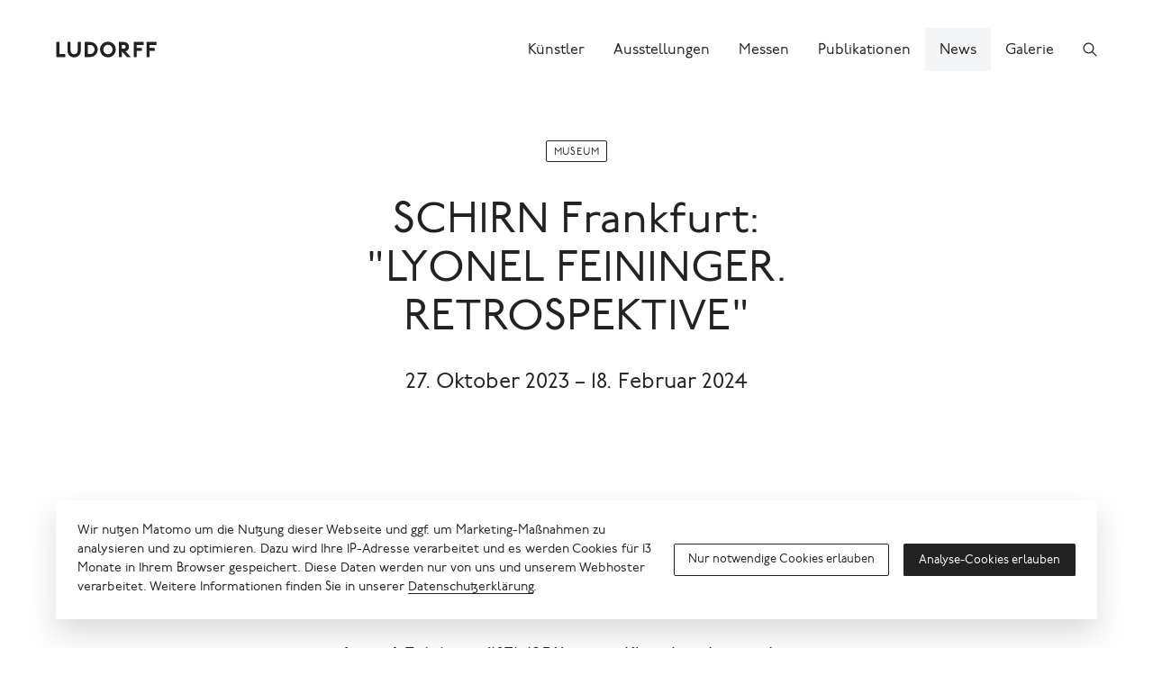

--- FILE ---
content_type: text/html; charset=UTF-8
request_url: https://www.ludorff.com/artikel/schirn-frankfurt-lyonel-feininger-retrospektive
body_size: 10420
content:
<!DOCTYPE html>
<html lang="de">
<head>
    <meta charset="utf-8">

    <title>SCHIRN Frankfurt: &quot;LYONEL FEININGER. RETROSPEKTIVE&quot; · Galerie Ludorff</title>
<meta name="description" content="Die Galerie Ludorff handelt mit Werken des Deutschen Impressionismus, des Expressionismus, der Nachkriegsabstraktion und ausgewählter zeitgenössischer Künstler.">

    <meta property="og:site_name"        content="Galerie Ludorff">
    <meta property="og:url"              content="https://www.ludorff.com/artikel/schirn-frankfurt-lyonel-feininger-retrospektive">
    <meta property="og:type"             content="website">
    <meta property="og:title"            content="SCHIRN Frankfurt: &quot;LYONEL FEININGER. RETROSPEKTIVE&quot;">
    <meta property="og:description"      content="Die Galerie Ludorff handelt mit Werken des Deutschen Impressionismus, des Expressionismus, der Nachkriegsabstraktion und ausgewählter zeitgenössischer Künstler.">
    <meta property="og:image"            content="https://www.ludorff.com/assets/images/_medium480/nach_der_Natur_008.jpg">
    <meta property="og:image:type"       content="image/jpeg">
    <meta property="og:image:width"      content="480">
    <meta property="og:image:height"     content="360">

    <meta name="twitter:site"          content="Galerie Ludorff">
    <meta name="twitter:url"           content="https://www.ludorff.com/artikel/schirn-frankfurt-lyonel-feininger-retrospektive">
    <meta name="twitter:card"          content="summary">
    <meta name="twitter:title"         content="SCHIRN Frankfurt: &quot;LYONEL FEININGER. RETROSPEKTIVE&quot;">
    <meta name="twitter:description"   content="Die Galerie Ludorff handelt mit Werken des Deutschen Impressionismus, des Expressionismus, der Nachkriegsabstraktion und ausgewählter zeitgenössischer Künstler.">
    <meta name="twitter:image"         content="https://www.ludorff.com/assets/images/_small320/nach_der_Natur_008.jpg">
<link rel="alternate" href="https://www.ludorff.com/en/articles/schirn-frankfurt-lyonel-feininger-retrospektive" hreflang="en">
    <link rel="home" href="https://www.ludorff.com/">
    <link rel="apple-touch-icon" sizes="180x180" href="/apple-touch-icon.png">
    <link rel="icon" type="image/png" sizes="32x32" href="/favicon-32x32.png">
    <link rel="icon" type="image/png" sizes="16x16" href="/favicon-16x16.png">
    <link rel="manifest" href="/site.webmanifest">
    <link rel="mask-icon" href="/safari-pinned-tab.svg" color="#5bbad5">
    <meta name="msapplication-TileColor" content="#ffffff">
    <meta name="theme-color" content="#ffffff">
    <meta name="viewport" content="width=device-width, initial-scale=1">

        <script type="module">!function(){const e=document.createElement("link").relList;if(!(e&&e.supports&&e.supports("modulepreload"))){for(const e of document.querySelectorAll('link[rel="modulepreload"]'))r(e);new MutationObserver((e=>{for(const o of e)if("childList"===o.type)for(const e of o.addedNodes)if("LINK"===e.tagName&&"modulepreload"===e.rel)r(e);else if(e.querySelectorAll)for(const o of e.querySelectorAll("link[rel=modulepreload]"))r(o)})).observe(document,{childList:!0,subtree:!0})}function r(e){if(e.ep)return;e.ep=!0;const r=function(e){const r={};return e.integrity&&(r.integrity=e.integrity),e.referrerpolicy&&(r.referrerPolicy=e.referrerpolicy),"use-credentials"===e.crossorigin?r.credentials="include":"anonymous"===e.crossorigin?r.credentials="omit":r.credentials="same-origin",r}(e);fetch(e.href,r)}}();</script>
<script>!function(){var e=document.createElement("script");if(!("noModule"in e)&&"onbeforeload"in e){var t=!1;document.addEventListener("beforeload",(function(n){if(n.target===e)t=!0;else if(!n.target.hasAttribute("nomodule")||!t)return;n.preventDefault()}),!0),e.type="module",e.src=".",document.head.appendChild(e),e.remove()}}();</script>
<script src="https://www.ludorff.com/dist/assets/polyfills-legacy.54c65e93.js" nomodule onload="e=new CustomEvent(&#039;vite-script-loaded&#039;, {detail:{path: &#039;vite/legacy-polyfills-legacy&#039;}});document.dispatchEvent(e);"></script>
<script type="module" src="https://www.ludorff.com/dist/assets/index.6c1519bc.js" crossorigin onload="e=new CustomEvent(&#039;vite-script-loaded&#039;, {detail:{path: &#039;src/index.js&#039;}});document.dispatchEvent(e);"></script>
<link href="https://www.ludorff.com/dist/assets/index.f4f2d226.css" rel="stylesheet">
<script src="https://www.ludorff.com/dist/assets/index-legacy.7042b883.js" nomodule onload="e=new CustomEvent(&#039;vite-script-loaded&#039;, {detail:{path: &#039;src/index-legacy.js&#039;}});document.dispatchEvent(e);"></script>
                <script type="text/javascript">
                window.cookieConsents = window.cookieConsents || [];
                window.cookieConsents.push(["analytics", function () {
                    var url = "//analytics.ludorff.com/";
                    window._paq = window._paq || [];
                    window._paq.push(['trackPageView']);
                    window._paq.push(['enableLinkTracking']);
                    window._paq.push(['setTrackerUrl', url + 'matomo.php']);
                    window._paq.push(['setSiteId', '1']);
                    var d=document, g=d.createElement('script'), s=d.getElementsByTagName('script')[0];
                    g.type='text/javascript'; g.async=true; g.defer=true; g.src=url+'matomo.js'; s.parentNode.insertBefore(g,s);
                }]);
            </script>
            

</head>
<body>

    
        <div class="Root" id="root">
                <header class="Root-header" role="banner">
            <div class="Root-header-inner">
                <div class="Root-header-content">
                                            <div class="Header" data-widget="header">
    <div class="Container Container--fluid">
        <div class="Header-inner">
            <div class="Header-logo-container">
                <a class="Header-logo" href="https://www.ludorff.com/" aria-label="Ludorff">
                    <span class="Logo Logo--header">
    <svg xmlns="http://www.w3.org/2000/svg" width="91" height="24" viewBox="0 0 91 24">
        <path d="M90.058 7.877V5.384l-.1-.1H81.14l-.1.1v13.232l.1.1h2.493l.1-.1v-5.37h4.507l.1-.1v-2.488l-.1-.1h-4.507V7.973h6.233l.1-.1ZM78.5 7.973l.1-.1V5.384l-.1-.1h-8.822l-.1.1v13.232l.1.1h2.493l.1-.1v-5.37h4.507l.1-.1v-2.488l-.1-.1h-4.507V7.973ZM66.9 18.648l-4.535-5a4.162 4.162 0 0 0 3-4.046c0-2.3-1.726-4.315-4.794-4.315h-4.123l-.1.1v13.229l.1.1h2.493l.1-.1v-4.7h.089l4.45 4.73.1.093h3.12l.1-.093Zm-4.512-9.045c0 1.151-.767 1.63-2.014 1.63h-1.343v-3.26h1.343c1.247 0 2.014.48 2.014 1.63Zm-8.726 2.4a7 7 0 0 0-7.1-7 7 7 0 0 0-7.1 7 7 7 0 0 0 7.1 7 7 7 0 0 0 7.1-7Zm-2.973 0a4.115 4.115 0 0 1-4.122 4.22 4.115 4.115 0 0 1-4.123-4.219 4.115 4.115 0 0 1 4.123-4.219A4.115 4.115 0 0 1 50.69 12Zm-13.178 0a6.789 6.789 0 0 0-7.1-6.712h-4.507l-.1.1v13.225l.1.1h4.507a6.789 6.789 0 0 0 7.1-6.712Zm-2.877 0a3.929 3.929 0 0 1-4.219 4.027H28.5V7.973h1.918A3.929 3.929 0 0 1 34.637 12Zm-12.315.767V5.384l-.1-.1h-2.493l-.1.1v7c0 2.589-1.439 3.836-3.26 3.836s-3.26-1.247-3.26-3.836v-7l-.1-.1h-2.493l-.1.1v7.383c0 3.932 2.685 6.233 5.945 6.233s5.945-2.3 5.945-6.233ZM8.265 18.715l.1-.1v-2.492l-.1-.1H3.183V5.384l-.1-.1H.6l-.1.1v13.232l.1.1Z" />
    </svg>
</span>
                </a>
                            </div>
            <div class="Header-controls">
                                    <a class="Header-control Header-control--search" href="https://www.ludorff.com/suche" aria-label="Suchen">
                        <span class="Icon Icon--search">
    <svg xmlns="http://www.w3.org/2000/svg" height="16" width="16" viewBox="0 0 512 512">
        <path d="M443.5 420.2L336.7 312.4c20.9-26.2 33.5-59.4 33.5-95.5 0-84.5-68.5-153-153.1-153S64 132.5 64 217s68.5 153 153.1 153c36.6 0 70.1-12.8 96.5-34.2l106.1 107.1c3.2 3.4 7.6 5.1 11.9 5.1 4.1 0 8.2-1.5 11.3-4.5 6.6-6.3 6.8-16.7.6-23.3zm-226.4-83.1c-32.1 0-62.3-12.5-85-35.2-22.7-22.7-35.2-52.9-35.2-84.9 0-32.1 12.5-62.3 35.2-84.9 22.7-22.7 52.9-35.2 85-35.2s62.3 12.5 85 35.2c22.7 22.7 35.2 52.9 35.2 84.9 0 32.1-12.5 62.3-35.2 84.9-22.7 22.7-52.9 35.2-85 35.2z"/>
    </svg>
</span>
                    </a>
                                                    <button class="Header-control Header-control--menu" aria-label="Menü">
                        <span class="Icon Icon--menu">
    <span></span>
</span>
                    </button>
                            </div>
                                        <div class="Header-menu">
                    <div class="Header-menu-content">
                        <nav class="Nav Nav--menu" role="navigation">
    <ul class="Nav-items">
                    <li class="Nav-item">
                <a class="Nav-link" href="https://www.ludorff.com/kuenstler">
                    <span class="Nav-link-label">Künstler</span>
                </a>
            </li>
                    <li class="Nav-item">
                <a class="Nav-link" href="https://www.ludorff.com/ausstellungen">
                    <span class="Nav-link-label">Ausstellungen</span>
                </a>
            </li>
                    <li class="Nav-item">
                <a class="Nav-link" href="https://www.ludorff.com/messen">
                    <span class="Nav-link-label">Messen</span>
                </a>
            </li>
                    <li class="Nav-item">
                <a class="Nav-link" href="https://www.ludorff.com/publikationen">
                    <span class="Nav-link-label">Publikationen</span>
                </a>
            </li>
                    <li class="Nav-item isActive">
                <a class="Nav-link" href="https://www.ludorff.com/news">
                    <span class="Nav-link-label">News</span>
                </a>
            </li>
                    <li class="Nav-item">
                <a class="Nav-link" href="https://www.ludorff.com/galerie">
                    <span class="Nav-link-label">Galerie</span>
                </a>
            </li>
            </ul>
</nav>
                    </div>
                </div>
                    </div>
    </div>
</div>
                                    </div>
            </div>
        </header>
        <div class="Root-main" role="main">
                <div class="Container">
        
        <article class="Article">
            <header class="Article-header">
                                            <div class="Hero Hero--article">
    <div class="Hero-content">
                    <div class="Hero-label">
                <span class="Label">
    Museum
</span>
            </div>
                            <div class="Hero-heading">
                                    <h1 class="Headline Headline--larger">SCHIRN Frankfurt:</h1>
                                                                        <h2 class="Headline Headline--larger">&quot;LYONEL FEININGER. RETROSPEKTIVE&quot;</h2>
                            </div>
                            <div class="Hero-copy">
                <div class="Copy Copy--hero Copy--large">
    <p>27. Oktober 2023 – 18. Februar 2024</p>
</div>
            </div>
                    </div>
</div>
            
        </header>
        <div class="Article-main">
        <div class="Article-component Article-component--copy Article-component--center" id="copy-1808059">
    <div class="Copy">
    <p>Pünktlich zu unserer Ausstellung <strong>"Lyonel FEININGER. Männekens &amp; Meer"</strong> eröffnet die <strong>SCHIRN</strong> in Frankfurt am 26. Oktober eine groß angelegte Retrospektive zu dem deutsch-amerikanischen Künstler.</p>
<p><strong><a href="https://www.ludorff.com/kuenstler/lyonel-feininger">Lyonel Feinin­ger</a></strong> (1871–1956) ist ein Klas­si­ker der moder­nen Kunst. Die SCHIRN widmet dem bedeu­ten­den Maler und Grafi­ker die erste große Retro­spek­tive seit über 25 Jahren in Deutsch­land und zeich­net ein umfas­sen­des und über­ra­schen­des Gesamt­bild seines Schaf­fens. Bekannt ist Feinin­ger für seine Gemälde von Bauwer­ken, kris­tal­line Archi­tek­tu­ren in unver­wech­sel­ba­rer Monu­men­ta­li­tät und Harmo­nie der Farben. Jedoch über­sieht die heutige Rezep­tion oft die Origi­na­li­tät und den künst­le­ri­schen Facet­ten­reich­tum seines OEuvres, das zahl­rei­che Tenden­zen der Moderne wider­spie­gelt. Die SCHIRN präsen­tiert selten gezeigte Haupt­werke, aber auch weni­ger bekannte Arbei­ten wie die vor kurzem wieder­ent­deck­ten Foto­gra­fien des Künst­lers. Schon früh entwi­ckelte Feinin­ger als Grafi­ker und Kari­ka­tu­rist einen sehr eige­nen Stil. Neben zentra­len Werken aus der frühen figu­ra­ti­ven Phase mit poli­ti­schen Kari­ka­tu­ren, humor­voll-grotes­ken Stadt­an­sich­ten und karne­val­es­ken Figu­ren beleuch­tet die Ausstel­lung auch seine Rolle als erster Bauhaus-Lehrer und Meis­ter grafi­scher Tech­ni­ken wie Zeich­nung und Holz­schnitt. Ein beson­de­rer Fokus liegt mit zentra­len Arbei­ten auf den 1930er-Jahren und dem US-ameri­ka­ni­schen Exil des Künst­lers. Mit rund 160 Gemäl­den, Zeich­nun­gen, Kari­ka­tu­ren, Aqua­rel­len, Holz­schnit­ten, Foto­gra­fien und Objek­ten zeigt die Ausstel­lung wich­tige Themen und Entwick­lungs­li­nien auf, die Feinin­gers Werk geprägt und unver­wech­sel­bar gemacht haben.</p>

</div>
</div>
<div class="Article-component Article-component--copy Article-component--right" id="copy-1808060">
    <div class="Copy Copy--larger">
    <p><strong><a href="https://www.schirn.de/ausstellungen/2023/lyonel_feininger/">ZUR AUSSTELLUNG</a></strong></p>

</div>
</div>
<div class="Article-component Article-component--artwork Article-component--center" id="artwork-1808061"><div class="Teaser Teaser--artwork hasDetails">    <div class="Teaser-media">
                            <span class="Area">
                            <span class="ResponsiveMedia ResponsiveMedia--image" style="padding-bottom: 133.33333333333%;">
    <img src="https://www.ludorff.com/assets/images/_small240/LF_P_49.006.jpg" srcset="https://www.ludorff.com/assets/images/_small240/LF_P_49.006.jpg 240w, https://www.ludorff.com/assets/images/_small320/LF_P_49.006.jpg 320w, https://www.ludorff.com/assets/images/_medium480/LF_P_49.006.jpg 480w, https://www.ludorff.com/assets/images/_medium720/LF_P_49.006.jpg 720w, https://www.ludorff.com/assets/images/_larger2880/LF_P_49.006.jpg 768w" width="240" height="320" alt="Lyonel Feininger, Quimper I" data-ratio="1.3333333333333" loading="auto" sizes="(min-width: 105.0625em) 58em, (min-width: 75em) 55vw, (min-width: 60em) 69vw, (min-width: 45em) 75vw, (min-width: 30em) 74vw, (min-width: 22.5em) 92vw, 93vw">
    </span>
        
                <span class="Area-action"><button class="Button Button--action Button--small" title="Im Vollbild ansehen" data-query="modal%5Bid%5D=artwork-1808061&amp;modal%5Btype%5D=slideshow"><span class="Button-icon"><span class="Icon Icon--resize">
    <svg xmlns="http://www.w3.org/2000/svg" height="16" width="16" viewBox="0 0 512 512">
        <path fill="none" stroke="currentColor" stroke-linecap="round" stroke-linejoin="round" stroke-width="32" d="M304 96h112v112M405.77 106.2L111.98 400.02M208 416H96V304" />
    </svg>
</span>
</span></button></span>
            </span>
            </div>
    <div class="Teaser-content">
                    <div class="Teaser-label">
                <span class="Label Label--major Label--micro">
    verkauft
</span>
            </div>
                            <div class="Teaser-heading">
                                    <div class="Headline Headline--small">    <a class="Artist" href="https://www.ludorff.com/kuenstler/lyonel-feininger">Lyonel Feininger</a>
</div>
                                                                                            <div class="Headline Headline--small"><a href="https://www.ludorff.com/werke/lyonel-feininger-quimper-i?origin=1807918">Quimper I<br>1932</a></div>
                            </div>
                            <div class="Teaser-copy">
                                <div class="Copy Copy--small">
    <p><span class="Teaser-copy-lines">Aquarell und Tusche auf Papier<br />44,5 × 32,5 cm</span></p>
</div>
            </div>
            </div>
</div></div>
    </div>
</article>

        
                                                                                                <section class="Section Section--posts">
            <header class="Section-header">
            <div class="Section-header-title"><div class="SectionTitle">Weitere News</div>
</div><div class="Section-header-action"><a href="https://www.ludorff.com/news" class="Link Link--small"><span class="Link-label">Alle News</span><span class="Link-icon"><span class="Icon Icon--arrow-right">
    <svg xmlns="http://www.w3.org/2000/svg" height="16" width="16" viewBox="0 0 512 512">
        <path d="M294.1 256L167 129c-9.4-9.4-9.4-24.6 0-33.9s24.6-9.3 34 0L345 239c9.1 9.1 9.3 23.7.7 33.1L201.1 417c-4.7 4.7-10.9 7-17 7s-12.3-2.3-17-7c-9.4-9.4-9.4-24.6 0-33.9l127-127.1z"/>
    </svg>
</span>
</span></a>
</div>
        </header>
        <div class="Section-main">
                    <ul class="Grid Grid--posts">
                                    <li class="Grid-unit">
                        <div class="Teaser Teaser--post">
        <div class="Teaser-content">
                    <div class="Teaser-label">
                <span class="Label">
    Museum
</span>
            </div>
                            <div class="Teaser-heading">
                                    <div class="Headline"><a href="https://www.ludorff.com/artikel/museum-barberini-potsdam-avantgarde-max-liebermann-und-der-impressionismus-in-deutschland">Museum Barberini Potsdam:</a></div>
                                                                        <div class="Headline"><a href="https://www.ludorff.com/artikel/museum-barberini-potsdam-avantgarde-max-liebermann-und-der-impressionismus-in-deutschland">&quot;Avantgarde. Max Liebermann und der Impressionismus in Deutschland&quot;</a></div>
                            </div>
                            <div class="Teaser-copy">
                <div class="Copy Copy--small">
    <p>28. Februar – 7. Juni 2026</p>
</div>
            </div>
                    </div>
</div>
                    </li>
                                    <li class="Grid-unit">
                        <div class="Teaser Teaser--post">
        <div class="Teaser-content">
                    <div class="Teaser-label">
                <span class="Label">
    Museum
</span>
            </div>
                            <div class="Teaser-heading">
                                    <div class="Headline"><a href="https://www.ludorff.com/artikel/kirchner-museum-davos-kirchner-picasso">Kirchner Museum Davos:</a></div>
                                                                        <div class="Headline"><a href="https://www.ludorff.com/artikel/kirchner-museum-davos-kirchner-picasso">&quot;Kirchner. Picasso&quot;</a></div>
                            </div>
                            <div class="Teaser-copy">
                <div class="Copy Copy--small">
    <p>15. Februar - 3. Mai 2026</p>
</div>
            </div>
                    </div>
</div>
                    </li>
                                    <li class="Grid-unit">
                        <div class="Teaser Teaser--post">
        <div class="Teaser-content">
                    <div class="Teaser-label">
                <span class="Label">
    Museum
</span>
            </div>
                            <div class="Teaser-heading">
                                    <div class="Headline"><a href="https://www.ludorff.com/artikel/arp-museum-bahnhof-rolandseck-guenther-uecker-die-verletzlichkeit-der-welt">arp Museum Bahnhof Rolandseck:</a></div>
                                                                        <div class="Headline"><a href="https://www.ludorff.com/artikel/arp-museum-bahnhof-rolandseck-guenther-uecker-die-verletzlichkeit-der-welt">&quot;Günther Uecker. Die Verletzlichkeit der Welt&quot;</a></div>
                            </div>
                            <div class="Teaser-copy">
                <div class="Copy Copy--small">
    <p>8. Februar - 14. Juni 2026</p>
</div>
            </div>
                    </div>
</div>
                    </li>
                            </ul>
            </div>
    </section>
        
                            <section class="Section Section--cta Section--narrow">
        <div class="Section-main">
                        <div class="CallToAction CallToAction--newsletter CallToAction--major" data-widget="newsletter-cta">
    <div class="CallToAction-container">
                    <div class="CallToAction-content CallToAction-content--headline">
                <div class="Headline Headline--large">Newsletter</div>
            </div>
                            <div class="CallToAction-content CallToAction-content--leadIn">
                <div class="Copy">
    <p>Bitte informieren Sie mich zukünftig über Ausstellungen, Neuerwerbungen und interessante Themen der Galerie.</p>

</div>
            </div>
                            <div class="CallToAction-content CallToAction-content--leadOut">
                <div class="Copy Copy--smaller">
    <p>Sie können den Newsletter jederzeit abbestellen. In unserer <a href="/datenschutz">Datenschutzerklärung</a> finden sie detaillierte Informationen zum Inhalt, dem wöchentlichen Versand per Mailchimp und der Auswertung unseres Newsletters.</p>

</div>
            </div>
                <div class="CallToAction-content CallToAction-content--form">
            <form class="Form Form--mailchimp" action="https://www.ludorff.com/newsletter?ctaId=49332" method="post" accept-charset="UTF-8">
    <input type="hidden" name="action" value="mailchimp/audience/subscribe">
    <input type="hidden" name="redirect" value="39f64b625d8e77f8edb28ab97d1678bfef22b03bce6d77d8100ccc9be7dad1cehttps://www.ludorff.com/newsletter-abonniert?status={status}&amp;ctaId=49332">
    <input type="hidden" name="CRAFT_CSRF_TOKEN" value="98817UsXCcl2k0DvmhkReEQSaHWBXU2yCAGPm4VctQp0-kr_-SxAwKi6ZJs_ZWCPO8ssmOpXdjQvVhgf5RAd-G5D_9_CP8FlIKwei71DGqo=">

    
    
    <div class="Form-field Form-field--firstName">
        <div class="Control"><input type="text" id="firstName-field" class="Control-input" name="mergeFields[FNAME]" value="" placeholder="Vorname"></div>
    </div>

    <div class="Form-field Form-field--lastName">
        <div class="Control"><input type="text" id="lastName-field" class="Control-input" name="mergeFields[LNAME]" value="" placeholder="Nachname"></div>
    </div>

    <div class="Form-field Form-field--email Form-field--required">
        <div class="Control"><input type="email" id="email-field" class="Control-input" name="email" value="" placeholder="E-Mail *" required></div>
    </div>

                            <div class="Form-field Form-field--marketingPermissions">
                <div class="ControlGroup ControlGroup--options">
                            <label class="Control Control--option" >
            <input class="Control-input" name="marketingPermissions[]" type="checkbox" value="1220ae0f89">
                <span class="Control-label">Ja, ich möchte Emails erhalten</span>
        </label>
                    </div>
        </div>
    
    <div class="Form-actions">
        <button type="submit" class="Button Button--block"><span class="Button-label">Zum Newsletter anmelden</span></button>    </div>

</form>
        </div>
    </div>

    <script type="application/json">{"callToAction":{"type":"callsToAction","id":"49332","button":"Zum Newsletter anmelden","confirmationButton":"OK","confirmationHeadline":"Fast geschafft!","confirmationLeadIn":"<p>Vielen Dank f\u00fcr Ihr Interesse an unserem Newsletter. <strong>Bitte best\u00e4tigen Sie uns Ihre Anmeldung<\/strong> noch anhand der E-Mail, die wir Ihnen zugesendet haben.<\/p>\n","confirmationLeadOut":null,"headline":"Newsletter","leadIn":"<p>Bitte informieren Sie mich zuk\u00fcnftig \u00fcber Ausstellungen, Neuerwerbungen und interessante Themen der Galerie.<\/p>\n","leadOut":"<p>Sie k\u00f6nnen den Newsletter jederzeit abbestellen. In unserer <a href=\u0022\/datenschutz\u0022>Datenschutzerkl\u00e4rung<\/a> finden sie detaillierte Informationen zum Inhalt, dem w\u00f6chentlichen Versand per Mailchimp und der Auswertung unseres Newsletters.<\/p>\n","locale":"de","site":"de","slug":"newsletter","title":"Newsletter","tags":null},"className":null,"marketingPermissions":[{"label":"Ja, ich m\u00f6chte Emails erhalten","value":"1220ae0f89"}],"origin":null,"size":null,"tags":null,"variant":"major"}</script>
</div>
        </div>
    </section>
        
                                                            <section class="Section Section--footnotes">
        <div class="Section-main">
                    <div class="Copy Copy--footnotes Copy--smaller">
    <ul>
<li>Die Preise verstehen sich inkl. MwSt. zzgl. Versandkosten für Lieferung in die Europäische Union. Die Preise sind freibleibend. <a href="?modal[type]=locales" data-query="modal[type]=locales">Region und Währung anpassen</a></li>
</ul>

</div>
            </div>
    </section>
                    
    </div>
        </div>
        <footer class="Root-footer" role="contentinfo">
                            <div class="Footer">
    <div class="Container">
        <div class="Footer-inner">
            <div class="Footer-signet">
                                    <a class="Footer-signet-figure" href="https://www.ludorff.com/"><span class="Signet Signet--footer">
    <svg xmlns="http://www.w3.org/2000/svg" width="570" height="640" viewBox="0 0 570 640">
        <path d="M549.135 468.752c-38.472 57.126-58.93 56.82-75.855 56.82-12.314 0-27.7-4.891-40.013-9.789l-152.344-62.021a107.86 107.86 0 00-35.394-6.528c-29.021 0-46.813 22.041-121.746 141.334l-2.939 5.234V4.002H4v611.669c16.142-.394 35.792 1.244 56.807 5.175A286.682 286.682 0 01114.435 636h2.51l3.9-4.129v-.088l.092.138c40.54-63.972 69.021-84.669 89.124-84.669 7.692 0 15.886 3.1 29.733 8l156.541 64.983c13.851 4.9 29.239 9.8 44.627 9.8 29.239 0 52.821-30.219 125.146-150.994z"/>
    </svg>
</span>
</a>
                            </div>
            <div class="Footer-address"><div class="Copy Copy--small">
                            <a class="plain" href="https://www.ludorff.com/"><span class="Logo Logo--footer">
    <svg xmlns="http://www.w3.org/2000/svg" width="91" height="24" viewBox="0 0 91 24">
        <path d="M90.058 7.877V5.384l-.1-.1H81.14l-.1.1v13.232l.1.1h2.493l.1-.1v-5.37h4.507l.1-.1v-2.488l-.1-.1h-4.507V7.973h6.233l.1-.1ZM78.5 7.973l.1-.1V5.384l-.1-.1h-8.822l-.1.1v13.232l.1.1h2.493l.1-.1v-5.37h4.507l.1-.1v-2.488l-.1-.1h-4.507V7.973ZM66.9 18.648l-4.535-5a4.162 4.162 0 0 0 3-4.046c0-2.3-1.726-4.315-4.794-4.315h-4.123l-.1.1v13.229l.1.1h2.493l.1-.1v-4.7h.089l4.45 4.73.1.093h3.12l.1-.093Zm-4.512-9.045c0 1.151-.767 1.63-2.014 1.63h-1.343v-3.26h1.343c1.247 0 2.014.48 2.014 1.63Zm-8.726 2.4a7 7 0 0 0-7.1-7 7 7 0 0 0-7.1 7 7 7 0 0 0 7.1 7 7 7 0 0 0 7.1-7Zm-2.973 0a4.115 4.115 0 0 1-4.122 4.22 4.115 4.115 0 0 1-4.123-4.219 4.115 4.115 0 0 1 4.123-4.219A4.115 4.115 0 0 1 50.69 12Zm-13.178 0a6.789 6.789 0 0 0-7.1-6.712h-4.507l-.1.1v13.225l.1.1h4.507a6.789 6.789 0 0 0 7.1-6.712Zm-2.877 0a3.929 3.929 0 0 1-4.219 4.027H28.5V7.973h1.918A3.929 3.929 0 0 1 34.637 12Zm-12.315.767V5.384l-.1-.1h-2.493l-.1.1v7c0 2.589-1.439 3.836-3.26 3.836s-3.26-1.247-3.26-3.836v-7l-.1-.1h-2.493l-.1.1v7.383c0 3.932 2.685 6.233 5.945 6.233s5.945-2.3 5.945-6.233ZM8.265 18.715l.1-.1v-2.492l-.1-.1H3.183V5.384l-.1-.1H.6l-.1.1v13.232l.1.1Z" />
    </svg>
</span>
</a>
                    <br>Königsallee 22<br>40212 Düsseldorf<br><a class="Link" href="tel:+49211326566"><span class="FormattedNumber"><span>+49</span><span>211</span><span>32</span><span>65</span><span>66</span></span></a><br><a class="Link" href="&#109;&#97;&#105;&#108;&#116;&#111;&#58;&#109;&#97;&#105;&#108;&#64;&#108;&#117;&#100;&#111;&#114;&#102;&#102;&#46;&#99;&#111;&#109;">&#109;&#97;&#105;&#108;&#64;&#108;&#117;&#100;&#111;&#114;&#102;&#102;&#46;&#99;&#111;&#109;</a>
</div>
</div>
                            <div class="Footer-hours">                        <div class="Copy Copy--small">
    <p>Montag bis Freitag<br>
10 bis 18 Uhr</p>

</div>
                                            <div class="Copy Copy--small">
    <p>Samstag<br>
11 bis 14 Uhr</p>

</div>
                                    </div>
                                        <div class="Footer-social">
                    <nav class="Nav Nav--list Nav--smaller">
    <ul class="Nav-items">
                    <li class="Nav-item">
                <a class="Nav-link" href="https://www.artsy.net/ludorff">
                    <span class="Nav-link-label">Artsy</span>
                </a>
            </li>
                    <li class="Nav-item">
                <a class="Nav-link" href="https://www.facebook.com/Ludorff/">
                    <span class="Nav-link-label">Facebook</span>
                </a>
            </li>
                    <li class="Nav-item">
                <a class="Nav-link" href="https://www.instagram.com/galerieludorff/">
                    <span class="Nav-link-label">Instagram</span>
                </a>
            </li>
                    <li class="Nav-item">
                <a class="Nav-link" href="http://www.artnet.com/galleries/galerie-ludorff/">
                    <span class="Nav-link-label">artnet</span>
                </a>
            </li>
            </ul>
</nav>
                </div>
                                        <div class="Footer-nav">
                    <nav class="Nav Nav--list Nav--smaller" role="navigation">
    <ul class="Nav-items">
                    <li class="Nav-item">
                <a class="Nav-link" href="https://www.ludorff.com/kontakt">
                    <span class="Nav-link-label">Kontakt</span>
                </a>
            </li>
                    <li class="Nav-item">
                <a class="Nav-link" href="https://www.ludorff.com/datenschutz">
                    <span class="Nav-link-label">Datenschutz</span>
                </a>
            </li>
                    <li class="Nav-item">
                <a class="Nav-link" href="https://www.ludorff.com/impressum">
                    <span class="Nav-link-label">Impressum</span>
                </a>
            </li>
            </ul>
</nav>
                </div>
                                        <div class="Footer-locales">
                    <button class="Button Button--minor Button--small" data-query="modal%5Btype%5D=locales"><span class="Button-icon"><span class="Icon Icon--eu">
    <svg xmlns="http://www.w3.org/2000/svg" height="16" width="16" viewBox="0 0 512 512">
        <path d="m256 12-13 39.9h-42l34 24.7-13 40 34-24.7 34 24.7-13-40 34-24.7h-42zM150.6 72.8l-29.7 29.7-37.4-19 19 37.4-29.7 29.7 41.5-6.6 19.1 37.4L140 140l41.4-6.6-37.4-19.1zM76.6 277l40 13-24.7-34 24.7-34-40 13-24.7-34v42L12 256l39.9 13v42zM140 372l-6.6-41.4-19.1 37.4-41.5-6.6 29.7 29.7-19 37.4 37.4-19 29.7 29.7-6.6-41.5 37.4-19.1zM290 395.4l-34 24.7-34-24.7 13 40-34 24.7h42l13 39.9 13-39.9h42l-34-24.7zM397.7 368l-19.1-37.4L372 372l-41.4 6.6 37.4 19.1-6.6 41.5 29.7-29.7 37.4 19-19-37.4 29.7-29.7zM460.1 243v-42l-24.7 34-40-13 24.7 34-24.7 34 40-13 24.7 34v-42l39.9-13zM372 140l6.6 41.4 19.1-37.4 41.5 6.6-29.7-29.7 19-37.4-37.4 19-29.7-29.7 6.6 41.5-37.4 19.1z"/>
    </svg>
</span>
</span><span class="Button-label">Deutsch (Euro)</span></button>                </div>
                    </div>
    </div>
</div>
                    </footer>
    </div>
    <div data-widget="modals"></div>
    <script type="text/template" id="cookie-notice-template">
        <div class="Root-cookieConsent">
            <div class="Container Container--wide">
                <div class="Dialog Dialog--analytics Background--white">
    <div class="Dialog-copy">
        <div class="Copy Copy--smaller">
    <p>Wir nutzen Matomo um die Nutzung dieser Webseite und ggf. um Marketing-Maßnahmen zu analysieren und zu optimieren. Dazu wird Ihre IP-Adresse verarbeitet und es werden Cookies für 13 Monate in Ihrem Browser gespeichert. Diese Daten werden nur von uns und unserem Webhoster verarbeitet. Weitere Informationen finden Sie in unserer <a href="/datenschutz">Datenschutzerklärung</a>.</p>

</div>
    </div>
    <div class="Dialog-actions">
                    <span class="Dialog-action" data-action-dismiss>
                <button class="Button Button--small"><span class="Button-label">Nur notwendige Cookies erlauben</span></button>            </span>
                            <span class="Dialog-action" data-action-accept>
                <button class="Button Button--major Button--small"><span class="Button-label">Analyse-Cookies erlauben</span></button>            </span>
            </div>
</div>
            </div>
        </div>
    </script>

    <script>window.__MODAL_DATA__ = window.__MODAL_DATA__ || {};
        window.__MODAL_DATA__["slideshow"] = window.__MODAL_DATA__["slideshow"] || {};
        window.__MODAL_DATA__["slideshow"]["artwork-1808061"] = {"type":"slideshow","id":"artwork-1808061","caption":"Lyonel Feininger, Quimper I, 1932","image":{"type":"images","id":"1812956","alt":null,"credit":"\u00a9 VG Bild-Kunst, Bonn","focalPoint":{"x":0.5,"y":0.5},"height":1024,"kind":"image","locale":"de","mimeType":"image\/jpeg","ratio":1.3333333333333333,"site":"de","src":"https:\/\/www.ludorff.com\/assets\/images\/_larger2880\/LF_P_49.006.jpg","srcset":"https:\/\/www.ludorff.com\/assets\/images\/_small240\/LF_P_49.006.jpg 240w, https:\/\/www.ludorff.com\/assets\/images\/_small320\/LF_P_49.006.jpg 320w, https:\/\/www.ludorff.com\/assets\/images\/_medium480\/LF_P_49.006.jpg 480w, https:\/\/www.ludorff.com\/assets\/images\/_medium720\/LF_P_49.006.jpg 720w, https:\/\/www.ludorff.com\/assets\/images\/_larger2880\/LF_P_49.006.jpg 768w","title":"Feininger_Quimper I_1932 2_abgegl_rgb","url":"https:\/\/www.ludorff.com\/assets\/images\/LF_P_49.006.jpg","width":768}};
window.__MODAL_DATA__ = window.__MODAL_DATA__ || {};
    window.__MODAL_DATA__["locales"] = {"type":"locales","currencies":[{"type":"currencies","id":"1916178","code":"EUR","factor":1,"locale":"de","site":"de","slug":"euro","symbol":"\u20ac","title":"Euro"},{"type":"currencies","id":"1916180","code":"USD","factor":1.1651,"locale":"de","site":"de","slug":"us-dollar","symbol":"$","title":"US Dollar"}],"currentCurrencyId":"1916178","currentMarketId":"1916182","currentSiteId":"1","elementId":"1807918","locale":"de","markets":[{"type":"markets","id":"1916182","locale":"de","site":"de","slug":"europaeische-union","title":"Europ\u00e4ische Union"},{"type":"markets","id":"1916188","locale":"de","site":"de","slug":"international","title":"International"}],"sites":[{"id":"1","title":"Deutsch"},{"id":"2","title":"English"}]};</script>
</body>
</html>
